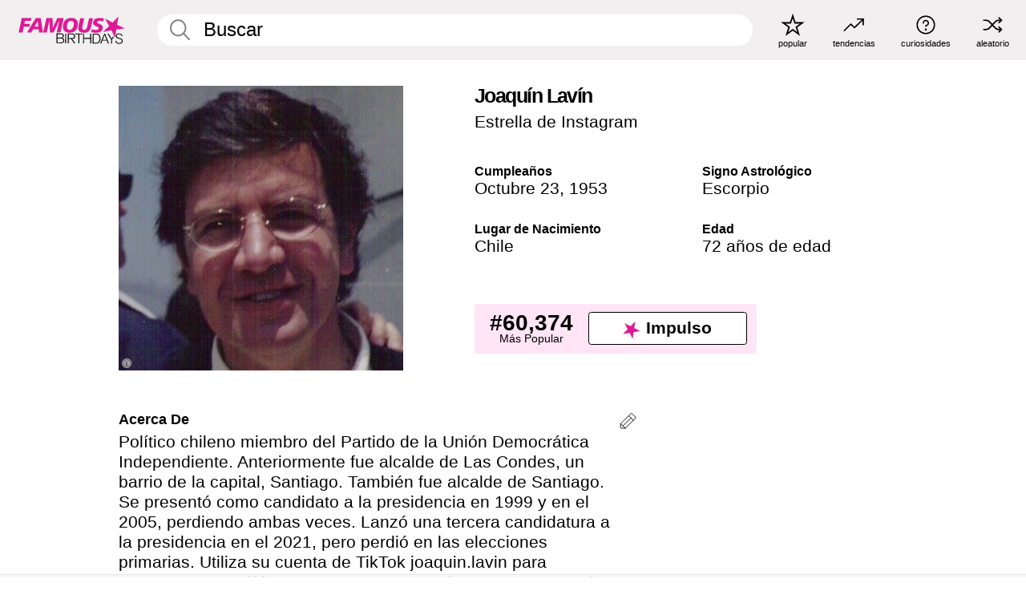

--- FILE ---
content_type: text/html; charset=UTF-8
request_url: https://es.famousbirthdays.com/people/joaqu--n-lav--n.html
body_size: 9578
content:
<!DOCTYPE html>
<html lang= "es">
  <head>
    <meta charset="utf-8">
    
    <link rel="preconnect" href="https://a.pub.network/" crossorigin />
    <link rel="preconnect" href="https://d.pub.network/" crossorigin />
    
     
            <link rel="preload" href="https://www.famousbirthdays.com/faces/joaqu--n-lav--n-image.jpg" as="image" imagesrcset="https://www.famousbirthdays.com/thumbnails/joaqu--n-lav--n-medium.jpg 190w, https://www.famousbirthdays.com/thumbnails/joaqu--n-lav--n-large.jpg 250w, https://www.famousbirthdays.com/faces/joaqu--n-lav--n-image.jpg 300w" imagesizes="(max-width: 767px) 300px, 300px" fetchpriority="high">
          
    
    
    <meta name="viewport" content="width=device-width, initial-scale=1">
        <title>Joaquín Lavín Edad, Familia, Biografía | Famous Birthdays</title>
        <meta name="description" content="Político chileno miembro del Partido de la Unión Democrática Independiente.">

    <link rel="icon" href="/favicon.ico" sizes="any">
    <link rel="icon" href="/favicon.svg?3" type="image/svg+xml">
    <link rel="icon" href="/favicon-32.png?3" sizes="32x32" type="image/png">
    <link rel="apple-touch-icon" href="https://es.famousbirthdays.com/apple-touch-icon.png">

          <script type="application/ld+json">
    {"@context":"https://schema.org","@type":"Person","@id":"https://es.famousbirthdays.com/people/joaqu--n-lav--n.html#person","url":"https://es.famousbirthdays.com/people/joaqu--n-lav--n.html","name":"Joaquín Lavín","givenName":"Joaquín Lavín","image":{"@type":"ImageObject","url":"https://www.famousbirthdays.com/faces/joaqu--n-lav--n-image.jpg"},"sameAs":["https://en.wikipedia.org/wiki/Joaqu%C3%ADn_Lav%C3%ADn"],"description":"Político chileno miembro del Partido de la Unión Democrática Independiente. Anteriormente fue alcalde de Las Condes, un barrio de la capital, Santiago. También fue alcalde de Santiago. Se presentó como candidato a la presidencia en 1999 y en el 2005, perdiendo ambas veces. Lanzó una tercera candidatura a la presidencia en el 2021, pero perdió en las elecciones primarias. Utiliza su cuenta de TikTok joaquin.lavin para promover sus políticas, conectar con sus electores y compartir bromas. Ha ganado 110.000 seguidores.","jobTitle":"Estrella de Instagram","birthDate":"1953-10-23","birthPlace":{"@type":"Place","name":"Chile"}}</script>

<script type="application/ld+json">
{
    "@context": "https://schema.org",
    "@type": "WebPage",
    "url": "https://es.famousbirthdays.com/people/joaqu--n-lav--n.html",
    "name": "Joaquín Lavín Edad, Familia, Biografía | Famous Birthdays",
    "description": "Descubre más sobre Joaquín Lavín: su cumpleaños, lo que hizo antes de la fama, su vida de familia, curiosidades, popularidad y más.",
    "inLanguage": "es",
    "primaryImageOfPage": {
        "@type": "ImageObject",
        "url": "https://www.famousbirthdays.com/faces/joaqu--n-lav--n-image.jpg"
    },
    "mainEntity": {
        "@id": "https://es.famousbirthdays.com/people/joaqu--n-lav--n.html#person"
    }
}
</script>
    
    <script type="application/ld+json"> {
    "@context": "https://schema.org",
    "@graph": [
        {
            "@type": "Organization",
            "@id": "https://www.famousbirthdays.com/#organization",
            "name": "Famous Birthdays",
            "url": "https://www.famousbirthdays.com/",
            "logo": {
                "@type": "ImageObject",
                "url": "https://www.famousbirthdays.com/apple-touch-icon.png",
                "width": 180,
                "height": 180
            },
            "sameAs": [
                "https://www.instagram.com/famousbirthdays",
                "https://www.tiktok.com/@famousbirthdays",
                "https://twitter.com/famousbirthdays",
                "https://www.youtube.com/@famousbirthdays"
            ]
        },
        {
            "@type": "WebSite",
            "@id": "https://es.famousbirthdays.com/#website",
            "url": "https://es.famousbirthdays.com/",
            "name": "Famous Birthdays",
            "inLanguage": "es",
            "publisher": {
                "@id": "https://www.famousbirthdays.com/#organization"
            }
        }
    ]
} </script>

    <link rel="manifest" href="/manifest.json">

        <style id="critical-universal">
      :root{--colorWhite:#fff;--colorBlack:#000;--colorPink:#df1995;--colorWhitePink:#ffe5f5;--colorLightPink:#ffd2ef;--colorGrey:#f1efef;--colorDarkerGrey:#868686}*,*::before,*::after{box-sizing:border-box}html,body{margin:0;padding:0}html{font-size:4.1026vw}body{font-family:Helvetica,sans-serif;background:var(--colorWhite);color:var(--colorBlack);width:100%;font-size:1.6rem;line-height:1.2;-webkit-font-smoothing:antialiased;-moz-osx-font-smoothing:grayscale}img,picture{display:block;max-width:100%;height:auto}main{display:block;max-width:1600px;margin:0 auto;padding:5.5rem 0 1.25rem}a{color:var(--colorPink);text-decoration:none}h1 a,h2 a,h3 a,h4 a,h5 a{color:var(--colorBlack);text-decoration:none}p{margin:0}.type-36-b{font-size:1.75rem;line-height:1.05;font-weight:700;letter-spacing:-.01em}.type-34{font-size:1.75rem;line-height:100%;font-weight:700;letter-spacing:-.0625em}.type-28{font-size:1.75rem;line-height:1;font-weight:700}.type-24-26,.type-24-26-small{font-size:1.5rem;line-height:1.1}.type-16-18{font-size:1rem;line-height:1;font-weight:700}.type-16-18-small{font-size:1rem;line-height:1.1;font-weight:700}.type-20-24{font-size:1.25rem;line-height:1.2}.type-14-16{font-size:.875rem;line-height:.9}.type-36{font-size:2rem;line-height:.9;font-weight:700}.site-header{background-color:var(--colorGrey);padding:1.125rem 1rem;display:flex;align-items:center;justify-content:space-between;position:fixed;width:100%;box-sizing:border-box;z-index:3}.site-header__home{margin-right:1rem;width:2.625rem}.site-header__logo{display:none;height:3.5rem}.site-header__logo svg{display:block;width:9.625rem;height:2.5rem}.site-header__logo-mobile{display:flex;width:2.875rem;height:2.875rem;color:var(--colorPink)}.site-header__logo-mobile svg{display:block;width:2.875rem;height:2.875rem}.site-navigation{align-items:center;flex-basis:23.125rem;justify-content:space-between;display:none}.site-navigation a{margin-left:2.25rem;color:var(--colorBlack);text-decoration:none;text-transform:lowercase}.site-navigation a svg{margin:0 auto;display:block;max-width:100%;max-height:100%;fill:transparent}.site-navigation a svg.icon--popular{width:2.125rem;height:2.125rem}.site-navigation a svg.icon--trending{width:1.8125rem;height:1.125rem}.site-navigation a svg.icon--qa{width:1.5625rem;height:1.4375rem}.site-navigation a svg.icon--trivia{width:1.6875rem;height:1.6875rem}.site-navigation a svg.icon--random{width:1.75rem;height:1.4375rem}.site-navigation a span{margin-top:.125rem;display:none;text-align:center;font-size:.75rem;line-height:1.1;white-space:nowrap}.site-navigation a .site-navigation__icon{margin:0;display:flex;height:2.25rem;justify-content:center;align-items:center}.search{display:flex;width:100%;padding:0;position:relative}.search fieldset{margin:0;padding:0;border:0;width:100%;display:flex;position:relative;height:2.75rem}.search fieldset input{display:flex;width:100%;padding:.5rem 0 .5rem 1.125rem;box-sizing:border-box;border-radius:1.875rem;color:var(--colorBlack);border:.125rem solid var(--colorWhite);background-color:var(--colorWhite);appearance:none}.search fieldset input.search-bar{height:2.75rem;line-height:2.75rem;padding-top:0;padding-bottom:0}.search fieldset input::-webkit-search-decoration,.search fieldset input::-webkit-search-cancel-button,.search fieldset input::-webkit-search-results-button,.search fieldset input::-webkit-search-results-decoration{display:none!important}.search-button{margin:0;padding:0;border:0;background:none;position:absolute;right:1.125rem;top:50%;transform:translateY(-50%);cursor:pointer;color:var(--colorDarkerGrey)}.search-button svg{display:block;width:1.125rem;height:1.125rem}.search-suggestions{display:none}.side-paddings{padding:0 1rem}.columns-2,.columns-3{display:grid;grid-template-columns:1fr;grid-gap:1rem}.section-row{margin-bottom:3rem}.section-row>h1{padding-inline:1rem}.sr-only{position:absolute!important;width:1px!important;height:1px!important;padding:0!important;margin:-1px!important;overflow:hidden!important;clip:rect(0,0,0,0)!important;white-space:nowrap!important;border:0!important}@media(min-width:768px){html{font-size:1.1111vw}body{font-size:1.5rem}main{padding-bottom:2.25rem;min-height:calc(100vh - 13.25rem);box-sizing:border-box}.type-24-26,.type-24-26-small{font-size:2rem}.type-16-18{font-size:1.125rem;line-height:1.2}.type-16-18-small{font-size:1.125rem}.type-20-24{font-size:1.5rem}.type-14-16{font-size:1rem;line-height:1.1}.site-header{padding:.875rem 1.5rem}.site-header__home{margin-right:2.625rem;flex-basis:9.6666875rem;width:9.625rem}.site-header__logo{display:flex;align-items:center}.site-header__logo-mobile{display:none}.site-navigation{display:flex}.site-navigation a span{display:block}.search fieldset input{width:100%;padding:.75rem 0 .75rem 1.25rem}.search-button svg{width:1.8125rem;height:1.8125rem}.layout--is-medium-narrow{padding-left:4.5rem;padding-right:4.5rem}.layout--is-narrow{padding-left:8.875rem;padding-right:8.875rem}.side-paddings{padding:0 1.5rem}.columns-2{grid-template-columns:repeat(2,1fr);grid-column-gap:1.5rem}.columns-3{grid-template-columns:repeat(3,1fr);grid-column-gap:1.5rem}.section-row{margin-bottom:1.5rem}}@media(min-width:1600px){html{font-size:16px}}.tiles{margin-bottom:1rem;display:grid;grid-template-columns:repeat(2,1fr);row-gap:1rem}.tiles--gap-Y{column-gap:1rem}.tile{width:100%;position:relative;display:block;text-decoration:none;color:var(--colorBlack)}.tile p{margin:0}.tile p:first-of-type{margin-bottom:.25rem}.tile__picture{margin-bottom:.75rem;border-radius:1.875rem;overflow:hidden;max-width:100%;aspect-ratio:1 / 1}.profile-video-thumbnail{aspect-ratio:16/9}.tile__picture picture,.tile__picture img{display:block;width:100%;height:100%;object-fit:cover;object-position:center}.tile:nth-child(7){display:none}.tile__item{min-width:0}.tile__star-ranking{position:absolute;top:-.85rem;left:-.85rem;color:var(--colorLightPink)}.tile__star-ranking svg{display:block;width:3.25rem;height:3.25rem}.tile__star-ranking span{color:var(--colorBlack);position:absolute;top:50%;left:50%;transform:translate(-66%,-50%)}.tiles-module{padding:0 1rem}.tiles-module h2{margin:0 0 1rem 0}.tiles-module--no-paddings{padding:0}.tiles-module--capitalized h2,.tiles-module--capitalized h1{text-transform:uppercase}@media(min-width:768px){.tiles{grid-template-columns:repeat(6,1fr);row-gap:1.5rem}.tiles--gap-Y{column-gap:1.5rem}.tile:nth-child(7){display:block}.tile__star-ranking{display:block;top:-1.5rem;left:-1.5rem}.tile__star-ranking svg{width:4.375rem;height:4.375rem}.tiles-module{padding:0 1.5rem}}.todays-birthdays-module h1{margin:1.5rem 0 1.25rem 0;padding:0 1rem;text-transform:uppercase}.todays-birthdays-module .todays-birthdays-module__row:last-of-type{display:none}@media(min-width:768px){.todays-birthdays-module h1{margin:1.5rem 0;padding:0 1.5rem}.todays-birthdays-module .todays-birthdays-module__row:first-of-type .tile__item:last-of-type{display:none}.todays-birthdays-module .todays-birthdays-module__row:last-of-type{display:block}}.bio-module h1{margin:0}.bio-module h1 span{display:block}.bio-module .bio-module__profession{margin:0}.bio-module__info{padding:0 1rem}.bio-module .picture{margin-bottom:1.5rem}.bio-module .picture picture,.bio-module .picture img{display:block;width:100%;height:auto}.bio-module__person-attributes{margin-top:2rem;display:grid;grid-template-columns:1fr 1fr;grid-gap:1.125rem}.bio-module__person-attributes p{margin:0}.bio-module__person-attributes p span{display:block}.bio-module a{color:var(--colorBlack);text-decoration:none}.bio-module__full-name,.bio-module__person-attributes .type-16-18{text-transform:none}@media(min-width:768px){.bio-module{padding:2rem 1.5rem 0 1.5rem;display:flex;justify-content:space-between}.bio-module h1{margin-bottom:.625rem}.bio-module__info{padding:0}.bio-module .column:nth-child(2){margin-left:3.5rem;flex:0 0 38rem}.bio-module .picture{margin-bottom:0}.bio-module__person-attributes{margin-top:2.75rem;grid-gap:2rem}}.profile-pictures-carousel__randomizer{position:absolute;top:1rem;right:1rem;display:block;z-index:2}.profile-pictures-carousel__randomizer a{color:var(--colorBlack);background-color:rgba(241,239,239,.4);width:2.5rem;height:2.5rem;display:flex;align-items:center;justify-content:center;border-radius:50%}.profile-pictures-carousel__randomizer svg{display:block;width:1.625rem;height:1.25rem}.profile-pictures-carousel__share{position:absolute;top:.5rem;display:none}.profile-pictures-carousel__share a{color:var(--colorBlack);background-color:rgba(241,239,239,.4);width:2.5rem;height:2.5rem;display:flex;align-items:center;justify-content:center;border-radius:50%}.profile-pictures-carousel__share svg{display:block;width:1.625rem;height:1.625rem}.profile-pictures-carousel{margin-bottom:1.5rem;width:100%;aspect-ratio:404/394;position:relative;overflow:hidden}.profile-pictures-carousel>input,.profile-pictures-carousel>label{position:absolute;opacity:0;pointer-events:none}.profile-pictures-carousel__viewport{display:flex;width:100%;height:100%;overflow-x:scroll;overflow-y:hidden;scroll-snap-type:x mandatory;scroll-behavior:smooth;scrollbar-width:none}.profile-pictures-carousel__viewport::-webkit-scrollbar{display:none}.profile-pictures-carousel__viewport>.profile-pictures-carousel__slide{display:flex;justify-content:center;align-items:center;flex:0 0 100%;scroll-snap-align:center}.profile-pictures-carousel__slide img{display:block;width:100%;height:100%;object-fit:cover}@media(max-width:767px){.profile-pictures-carousel{aspect-ratio:initial;justify-content:center;display:flex}.profile-pictures-carousel__viewport{max-width:320px;min-height:320px}.profile-pictures-carousel__viewport>.profile-pictures-carousel__slide{flex:0 0 100%}}.slide-anchor,input.slide-anchor,input[type="radio"].slide-anchor{display:none!important}.profile-pictures-carousel__controls,.profile-pictures-carousel__control-arrows,.profile-pictures-carousel__swipe-indicator,.profile-pictures-carousel__randomizer,.profile-pictures-carousel__share{display:none}@media(min-width:768px){.profile-pictures-carousel{width:90%;overflow:visible}.profile-pictures-carousel>label{position:static;opacity:1;pointer-events:auto}.profile-pictures-carousel__viewport{overflow:hidden;scroll-snap-type:none;scroll-behavior:unset}.profile-pictures-carousel__viewport>.profile-pictures-carousel__slide{scroll-snap-align:end}}.bio-module__boost-block,.group-info-module__boost-block{margin-top:2.5rem;max-width:24.75rem}.boost-block{padding:.75rem .875rem;display:grid;grid-template-columns:1fr 1fr;grid-gap:.875rem;align-items:center;border-radius:.25rem;background:var(--colorWhitePink);color:var(--colorBlack)}.boost-block p{margin:0;text-align:center}.boost-block p span{display:block}.boost-block__rank.type-36{font-size:2rem}button{margin:0;padding:0;border:none;background:none;font-family:inherit;font-size:100%;line-height:1.15}.bar-button{padding:.875rem 3rem;border:.0625rem solid var(--colorBlack);display:flex;align-items:center;justify-content:center;border-radius:.25rem;background:var(--colorWhite);color:var(--colorBlack);cursor:pointer;font-size:1.75rem;line-height:1;font-weight:700;box-sizing:border-box}.bar-button .icon{margin-right:.25rem}.bar-button .icon svg{display:block;width:1.5rem;height:1.5rem}#btn-boost,.btn-group-boost{padding:.625rem 3rem;font-size:1.5rem}@media(min-width:768px){.bio-module__boost-block{margin-top:4.125rem}}.ranking-item{margin-bottom:.625rem;padding:.25rem .5rem;display:flex;justify-content:space-between;align-items:center;background:var(--colorGrey);border-radius:.625rem;text-decoration:none;color:var(--colorBlack)}.ranking-item__profile{display:flex;align-items:center;width:72%;height:4.4rem}.ranking-item__picture{margin:0 .75rem 0 .25rem;border-radius:1.875rem;overflow:hidden;flex:0 0 20%;aspect-ratio:1/1}.ranking-item__picture img{display:block;width:100%;height:auto}@media(min-width:768px){.ranking-item__picture{flex:0 0 25%}}</style>
        <link rel="preload" href="/static/css/combined.min.css?v505" as="style" onload="this.onload=null;this.rel='stylesheet'">
    <noscript><link rel="stylesheet" href="/static/css/combined.min.css?v505"></noscript>

  

        
          <link rel="canonical" href="https://es.famousbirthdays.com/people/joaqu--n-lav--n.html"/>
    
          <script data-cfasync="false" type="text/javascript">
    var freestar = freestar || {};
    freestar.queue = freestar.queue || [];
    freestar.config = freestar.config || {};
    freestar.config.enabled_slots = [];
    freestar.initCallback = function () { (freestar.config.enabled_slots.length === 0) ? freestar.initCallbackCalled = false : freestar.newAdSlots(freestar.config.enabled_slots) }
</script>
<script>
var useSSL="https:"==document.location.protocol</script>
    
           
      
      <meta property="og:site_name" content="Famous Birthdays">
      <meta property="og:type" content="profile">
      <meta property="og:url" content="https://es.famousbirthdays.com/people/joaqu--n-lav--n.html">
      <meta property="og:title" content="Descubre más sobre Joaquín Lavín">
      <meta property="og:description" content="Político chileno miembro del Partido de la Unión Democrática Independiente.">

      <meta property="og:image" content="https://www.famousbirthdays.com/faces/joaqu--n-lav--n-image.jpg">
      <meta property="og:image:alt" content="Descubre más sobre Joaquín Lavín">
      
      
      
      
      
            <meta property="profile:first_name" content="Joaquín Lavín">
            
      <meta name="twitter:card" content="summary_large_image">
      <meta name="twitter:site" content="@famousbirthdays">
      <meta name="twitter:title" content="Descubre más sobre Joaquín Lavín">
      <meta name="twitter:description" content="Político chileno miembro del Partido de la Unión Democrática Independiente.">
      <meta name="twitter:image" content="https://www.famousbirthdays.com/faces/joaqu--n-lav--n-image.jpg">
      <meta name="twitter:image:alt" content="Descubre más sobre Joaquín Lavín">

    
    


    
  </head>
  <body>
    <div class="site-header">
  <a href="/" class="site-header__home" aria-label="To Famous Birthdays homepage">
    <span class="site-header__logo">
      <svg class="icon icon--logo-fb">
        <use xlink:href="/static/fonts/famous-icons.svg#icon-logo-fb"></use>
      </svg>
    </span>
    <span class="site-header__logo-mobile">
      <svg class="icon icon--logo-fb-mobile">
        <use xlink:href="/static/fonts/famous-icons.svg#icon-logo-fb-mobile"></use>
      </svg>
    </span>
  </a>
  <form id="fb_search" class="search  " role="form" name="fb_search" action="/search" method="post">
	<fieldset>
	    <input autocomplete="off" id="main-search" type="search" name="q" placeholder=" Buscar " class="type-24-26 search-bar"  aria-label="Enter Celebrity or Date" maxlength="80"  data-dark_theme="0" >
	    <div class="search-button">
	      <svg class="icon icon--search">
	        <use xlink:href="/static/fonts/famous-icons.svg#icon-search"></use>
	      </svg>
	    </div>  
	    <button type="submit" class="search-submit" aria-label="Search"></button>
	    <ul  id="autocomplete-suggestions"  class="autocomplete-suggestions search-suggestions " ></ul>
	    
	</fieldset>
</form>



  <div class="site-navigation">
    <a href="/most-popular-people.html" title="popular">
      <span class="site-navigation__icon">
        <svg class="icon icon--popular">
          <use xlink:href="/static/fonts/famous-icons.svg#icon-popular"></use>
        </svg>
      </span>
      <span>popular</span>
    </a>
    <a href="/trending" title="tendencias ">
      <span class="site-navigation__icon">
        <svg class="icon icon--trending">
          <use xlink:href="/static/fonts/famous-icons.svg#icon-trending"></use>
        </svg>
      </span>
      <span>tendencias </span>
    </a>

        <a href="/trivia" title="curiosidades">
      <span class="site-navigation__icon">
        <svg class="icon icon--trivia">
          <use xlink:href="/static/fonts/famous-icons.svg#icon-trivia"></use>
        </svg>
      </span>
      <span>curiosidades</span>
    </a>
    <a id="random-person" href="#" title="aleatorio" class="random-person">
      <span class="site-navigation__icon">
        <svg class="icon icon--random">
          <use xlink:href="/static/fonts/famous-icons.svg#icon-random"></use>
        </svg>
      </span>
      <span>aleatorio</span>
    </a>
  </div>
</div>
    <main class=" layout--is-narrow ">
       <div class="section-row modifierSize section-row--size-xs section-half-bottom">
	<div class="bio-module ">
		<div class="column">
			
												<div class="profile-pictures-carousel">
					<input name="profile-pictures-carousel" id="slide-0" type="radio" class="slide-anchor" checked>
					<div class="profile-pictures-carousel__viewport">
						<div class="profile-pictures-carousel__slide slide-0">
							<img src="https://www.famousbirthdays.com/faces/joaqu--n-lav--n-image.jpg" srcset="https://www.famousbirthdays.com/thumbnails/joaqu--n-lav--n-medium.jpg 190w, https://www.famousbirthdays.com/thumbnails/joaqu--n-lav--n-large.jpg 250w, https://www.famousbirthdays.com/faces/joaqu--n-lav--n-image.jpg 300w" sizes="(max-width: 767px) 300px, 300px" width="300" height="300" alt="Joaquín Lavín Profile Picture" loading="eager" fetchpriority="high" decoding="async">
						</div>
					</div>
					<div class="profile-pictures-carousel__share share-control-0 hidden-sm hidden-md hidden-lg"><a id="share-person-mobile-single" href="#" title="Share" class="share-person-mobile" data-share-url="https://es.famousbirthdays.com/people/joaqu--n-lav--n.html"><svg class="icon icon--share" width="24" height="24" viewBox="0 0 24 24" fill="currentColor" xmlns="http://www.w3.org/2000/svg"><path d="M14.54 6.62L12 4.08l-2.54 2.54-.67-.67L12 2.74l3.21 3.21z"></path><path d="M11.5 3.5h1v10h-1z"></path><path d="M16.8 19.2H7.2c-.81 0-1.44-.63-1.44-1.44V9.12c0-.81.63-1.44 1.44-1.44h3.36v.96H7.2c-.29 0-.48.19-.48.48v8.64c0 .29.19.48.48.48h9.6c.29 0 .48-.19.48-.48V9.12c0-.29-.19-.48-.48-.48h-3.36v-.96h3.36c.81 0 1.44.63 1.44 1.44v8.64c0 .81-.63 1.44-1.44 1.44z"></path></svg></a></div>
					<div class="profile-pictures-carousel__randomizer hidden-sm hidden-md hidden-lg"><a id="random-person-mobile" href="#" title="Random" class="random-person-mobile"><svg class="icon icon--random"><use xlink:href="/static/fonts/famous-icons.svg#icon-random"></use></svg></a></div>
				</div>
							
						    <div class="icon-trivia-touch-region">
			    </div>
				<svg class="icon icon--trivia img-src">
					<use xlink:href="/static/fonts/famous-icons.svg#icon-img-src"></use>
				</svg>
				<div class="img-src-overlay">
					

					<div class="img-src-overlay-content">
												<a href="https://commons.wikimedia.org/wiki/User:Luu" target="_blank" rel="noopener" rel="nofollow">Fuente</a>
																		&nbsp;&nbsp;
						<a href="https://creativecommons.org/licenses/by-sa/4.0" target="_blank" rel="noopener" rel="nofollow">Licencia</a>
											</div>
				
				</div>
					</div>

		<div class="column">
			<div class="bio-module__info">
				<h1 class="type-34">
		        <span class="bio-module__full-name">Joaquín Lavín</span>
		        						      </h1>
		      				<p class="type-20-24 bio-module__profession">
					<a href="https://es.famousbirthdays.com/profession/instagramstar.html"> 
						Estrella de Instagram
					</a>
				</p>
			  
			  	<div class="bio-module__person-attributes">
			  					  		<p>
			          <span class="type-16-18">
			          	 Cumpleaños 			          </span>
			          <span>
			          																<a href="/october23.html">Octubre 23</a>,    <a href="/year/1953.html">1953</a> 									          </span>
			        </p>
			        
			        			        <p>
			          <span class="type-16-18">Signo Astrológico</span>
			          <span><a  href="/astrology/scorpio.html">Escorpio</a></span>
			        </p>
			        
			        <p>
			          <span class="type-16-18">Lugar de Nacimiento</span>
			          <span>
			          	
																					<a href="/birthplace/chile.html">Chile</a>
																          </span>
			        </p>

			        			        <p>
			          <span class="type-16-18">Edad </span>
			          <span><a href="/age/72.html">72 años de edad</a></span>
			        </p>
			        			  	</div>
			</div>

						<div class="bio-module__boost-block">
				<div class="boost-block type-14-16">
					<p>
			          <span class="boost-block__rank type-36">#60,374</span>
			          <span>Más Popular</span>
			        </p>
			        <button id="btn-boost" class="bar-button type-28 btn-boost" type="button">
			        	<span class="icon">
					      <svg class="icon icon--logo-fb-mobile">
					        <use xlink:href="/static/fonts/famous-icons.svg#icon-logo-fb-mobile"></use>
					      </svg>
					    </span>
				    	<span>Impulso</span>
				    </button>
				</div>
							</div>
					</div>
	</div>
</div>

<div class="section-row modifierSize section-row--size-s section-no-bottom">
	<div class="about-container">
		<div class="about">
			<div class="about-module section-half-bottom-desktop">
				<h2>Acerca De </h2>
  				<p>Político chileno miembro del Partido de la Unión Democrática Independiente. Anteriormente fue alcalde de Las Condes, un barrio de la capital, Santiago. También fue alcalde de Santiago. Se presentó como candidato a la presidencia en 1999 y en el 2005, perdiendo ambas veces. Lanzó una tercera candidatura a la presidencia en el 2021, pero perdió en las elecciones primarias. Utiliza su cuenta de TikTok joaquin.lavin para promover sus políticas, conectar con sus electores y compartir bromas. Ha ganado 110.000 seguidores.</p>

  				<h2>Antes de la Fama</h2>
				<p>Estudió economía en la Universidad de Chicago.</p>

				<h2>Curiosidades</h2>
				<p>Fue Ministro de Educación y Ministro de Desarrollo Social, ambos cargos federales. </p>

				<h2>Vida Familiar</h2>
				<p>Es hijo de Joaquín Lavín Pradenas y Carmen Infante Vial. Su padre era terrateniente. Se casó con María Estela León Ruíz, con quien tiene siete hijos. </p>

				<h2>Asociación</h2>
				<p >Estudió con Milton Friedman en la Universidad de Chicago. </p>


				
								<div class="inline-banners inline-banners-profile hidden-md hidden-lg">
					<div align="center" data-freestar-ad="__300x250" id="famousbirthdays_incontent_4">
  <script data-cfasync="false" type="text/javascript">
    freestar.config.enabled_slots.push({ placementName: "famousbirthdays_incontent_4", slotId: "famousbirthdays_incontent_4" });
  </script>
</div>



				</div>
								
				<a id="btn-edit" href="#" class="to-edit btn-edit" data-url="joaqu--n-lav--n.html" title="Send Suggestion">
					<svg class="icon icon--pencil">
					  	<use xlink:href="/static/fonts/famous-icons.svg#icon-pencil"></use>
					</svg>
				</a>
			</div>

			
			
		</div>
      
		<div class="banners profile-sidebar">
			<div align="center" data-freestar-ad="__300x600" id="famousbirthdays_siderail_right_1">
  <script data-cfasync="false" type="text/javascript">
    freestar.config.enabled_slots.push({ placementName: "famousbirthdays_siderail_right_1", slotId: "famousbirthdays_siderail_right_1" });
  </script>
</div>



			
					</div>
	</div>
</div>

<div class="section-row modifierSize section-row--size-s">
	<div class="popularity-module">
		<h2 class="type-30-32">
			Popularidad 

			 
				 
			

			

		</h2>
		<div class="columns-3 popularity-module__inner">
			<div class="column">
																<a class="ranking-item ranking-item--theme-LightPink ranking-item--size-s" href="/most-popular-people.html">
						  <span class="ranking-item__profile type-24-26">
						    
						    <span class="ranking-item__label">Más Popular</span>
						  </span>
						  <span class="ranking-item__rank type-36">
						   #60,374
						  </span>
						</a>
																					<a class="ranking-item ranking-item--theme-LightPink ranking-item--size-s" href="/date/october23-instagramstar.html">
						  <span class="ranking-item__profile type-24-26">
						    
						    <span class="ranking-item__label">Octubre 23 Estrella de Instagram</span>
						  </span>
						  <span class="ranking-item__rank type-36">
						   #23
						  </span>
						</a>
																						
			</div>
			<div class="column">
																																		<a class="ranking-item ranking-item--theme-BabyPink ranking-item--size-s" href="/age/astrology/72-scorpio.html">
						  <span class="ranking-item__profile type-24-26">
						    
						    <span class="ranking-item__label">72 Años Escorpio</span>
						  </span>
						  <span class="ranking-item__rank type-36">
						   #13
						  </span>
						</a>
													
			</div>
			<div class="column">
																																			
			</div>
		</div>
	</div>
</div>






	<div class="section-row  modifierSize section-row--size-xs section-half-bottom ">
		<div class="tiles-module grid-item-aspect-1-1">
			<h2 class="type-30-32">
				 Los Fans de Joaquín Lavín También Vieron 			</h2>
			<div class="tiles tiles--columns-4 tiles--gap-Y tiles--only-last-4-mobile">

												<div class="tile__item">
					<a class="tile" href="https://es.famousbirthdays.com/people/nilda-chiaraviglio.html">
						<div class="tile__picture">
								<img src="https://www.famousbirthdays.com/thumbnails/chiaraviglio-nilda-medium.jpg" srcset="https://www.famousbirthdays.com/thumbnails/chiaraviglio-nilda-medium.jpg 190w, https://www.famousbirthdays.com/thumbnails/chiaraviglio-nilda-large.jpg 250w, https://www.famousbirthdays.com/faces/chiaraviglio-nilda-image.jpg 300w" sizes="(max-width: 767px) 160px, 300px" width="190" height="190" alt="Nilda Chiaraviglio" loading="lazy" decoding="async">
						</div>
							<p class="type-16-18-small">Nilda Chiaraviglio</p>
													    	<p class="tile__description type-14-16">Estrella de Instagram</p>
						    						</a>
					</div>
								<div class="tile__item">
					<a class="tile" href="https://es.famousbirthdays.com/people/nancy-silverton.html">
						<div class="tile__picture">
								<img src="https://www.famousbirthdays.com/thumbnails/silverton-nancy-medium.jpg" srcset="https://www.famousbirthdays.com/thumbnails/silverton-nancy-medium.jpg 190w, https://www.famousbirthdays.com/thumbnails/silverton-nancy-large.jpg 250w, https://www.famousbirthdays.com/faces/silverton-nancy-image.jpg 300w" sizes="(max-width: 767px) 160px, 300px" width="190" height="190" alt="Nancy Silverton" loading="lazy" decoding="async">
						</div>
							<p class="type-16-18-small">Nancy Silverton</p>
													    	<p class="tile__description type-14-16">Estrella de Instagram</p>
						    						</a>
					</div>
								<div class="tile__item">
					<a class="tile" href="https://es.famousbirthdays.com/people/englishmanmike.html">
						<div class="tile__picture">
								<img src="https://www.famousbirthdays.com/thumbnails/baker-michael-instagramstar-medium.jpg" srcset="https://www.famousbirthdays.com/thumbnails/baker-michael-instagramstar-medium.jpg 190w, https://www.famousbirthdays.com/thumbnails/baker-michael-instagramstar-large.jpg 250w, https://www.famousbirthdays.com/faces/baker-michael-instagramstar-image.jpg 300w" sizes="(max-width: 767px) 160px, 300px" width="190" height="190" alt="Michael Baker" loading="lazy" decoding="async">
						</div>
							<p class="type-16-18-small">Michael Baker</p>
													    	<p class="tile__description type-14-16">Estrella de Instagram</p>
						    						</a>
					</div>
								<div class="tile__item">
					<a class="tile" href="https://es.famousbirthdays.com/people/mia-khalifa.html">
						<div class="tile__picture">
								<img src="https://www.famousbirthdays.com/thumbnails/khalifa-mia-medium.jpg" srcset="https://www.famousbirthdays.com/thumbnails/khalifa-mia-medium.jpg 190w, https://www.famousbirthdays.com/thumbnails/khalifa-mia-large.jpg 250w, https://www.famousbirthdays.com/faces/khalifa-mia-image.jpg 300w" sizes="(max-width: 767px) 160px, 300px" width="190" height="190" alt="Mia Khalifa" loading="lazy" decoding="async">
						</div>
							<p class="type-16-18-small">Mia Khalifa</p>
													    	<p class="tile__description type-14-16">Estrella de Instagram</p>
						    						</a>
					</div>
											</div>
		</div>
	</div>
	
	
			<div class="banners">
	<div align="center" data-freestar-ad="__300x250 __970x90" id="famousbirthdays_incontent_1">
  <script data-cfasync="false" type="text/javascript">
    freestar.config.enabled_slots.push({ placementName: "famousbirthdays_incontent_1", slotId: "famousbirthdays_incontent_1" });
  </script>
</div>



</div>	
	<div class="section-row ">
		<div class="tiles-module grid-item-aspect-1-1">
			<h2 class="type-30-32">
				   Joaquín Lavín Es Miembro De   			</h2>
			<div class="tiles tiles--columns-4 tiles--gap-Y tiles--only-last-4-mobile">

														<div class="tile__item">
						<a class="tile" href="/age/72.html">
							<div class="tile__picture">
																<img src="https://www.famousbirthdays.com/thumbnails/molina-alfred-medium.jpg" srcset="https://www.famousbirthdays.com/thumbnails/molina-alfred-medium.jpg 190w, https://www.famousbirthdays.com/thumbnails/molina-alfred-large.jpg 250w, https://www.famousbirthdays.com/faces/molina-alfred-image.jpg 300w" sizes="(max-width: 767px) 160px, 300px" width="190" height="190" alt="72 Años" loading="lazy" decoding="async">
															</div>
							<p class="type-16-18-small">72 Años</p>
						</a>
					</div>
				
									<div class="tile__item">
						<a class="tile" href="/profession/instagramstar.html">
							<div class="tile__picture">
																<img src="https://www.famousbirthdays.com/thumbnails/bauleti-medium.jpg" srcset="https://www.famousbirthdays.com/thumbnails/bauleti-medium.jpg 190w, https://www.famousbirthdays.com/thumbnails/bauleti-large.jpg 250w, https://www.famousbirthdays.com/faces/bauleti-image.jpg 300w" sizes="(max-width: 767px) 160px, 300px" width="190" height="190" alt="Estrellas De Instagram" loading="lazy" decoding="async">
															</div>
							<p class="type-16-18-small">Estrellas De Instagram</p>
						</a>
					</div>
				
									<div class="tile__item">
						<a class="tile" href="/birthplace/chile.html">
							<div class="tile__picture">
																<img src="https://www.famousbirthdays.com/thumbnails/garmendia-german-medium.jpg" srcset="https://www.famousbirthdays.com/thumbnails/garmendia-german-medium.jpg 190w, https://www.famousbirthdays.com/thumbnails/garmendia-german-large.jpg 250w, https://www.famousbirthdays.com/faces/garmendia-german-image.jpg 300w" sizes="(max-width: 767px) 160px, 300px" width="190" height="190" alt="Nacidos en Chile" loading="lazy" decoding="async">
															</div>
							<p class="type-16-18-small">Nacidos en Chile</p>
						</a>
					</div>
				
									<div class="tile__item">
						<a class="tile" href="/astrology/scorpio.html">
							<div class="tile__picture">
																<img src="https://www.famousbirthdays.com/thumbnails/hollman-juan-medium.jpg" srcset="https://www.famousbirthdays.com/thumbnails/hollman-juan-medium.jpg 190w, https://www.famousbirthdays.com/thumbnails/hollman-juan-large.jpg 250w, https://www.famousbirthdays.com/faces/hollman-juan-image.jpg 300w" sizes="(max-width: 767px) 160px, 300px" width="190" height="190" alt="Escorpios" loading="lazy" decoding="async">
															</div>
							<p class="type-16-18-small">Escorpios</p>
						</a>
					</div>
				
											</div>
		</div>
	</div>

	
	


	


	<div class="section-row">
		<div class="columns-2">
							<div class="column today-tiles-container">
					<div class="tiles-module">
						<h2 class="type-30-32"><a href="/october23.html">Más Cumpleaños Octubre 23</a></h2>

						<div class="tiles tiles--columns-3 tiles--gap-Y tiles--only-last-2-mobile">

										<div class="tile__item">
						<a class="tile" href="https://es.famousbirthdays.com/people/pele.html">
							<div class="tile__picture">
								<img src="https://www.famousbirthdays.com/thumbnails/pele-medium.jpg" srcset="https://www.famousbirthdays.com/thumbnails/pele-medium.jpg 190w, https://www.famousbirthdays.com/thumbnails/pele-large.jpg 250w, https://www.famousbirthdays.com/faces/pele-image.jpg 300w" sizes="(max-width: 767px) 160px, 190px" width="190" height="190" alt="Pelé" loading="lazy" decoding="async">
							</div>
							<p class="type-16-18-small">Pelé</p>
							<p class="tile__description type-14-16">Futbolista</p>
							</a>
						</div>

										<div class="tile__item">
						<a class="tile" href="https://es.famousbirthdays.com/people/lupita-villalobos-beltran.html">
							<div class="tile__picture">
								<img src="https://www.famousbirthdays.com/thumbnails/beltran-lupita-medium.jpg" srcset="https://www.famousbirthdays.com/thumbnails/beltran-lupita-medium.jpg 190w, https://www.famousbirthdays.com/thumbnails/beltran-lupita-large.jpg 250w, https://www.famousbirthdays.com/faces/beltran-lupita-image.jpg 300w" sizes="(max-width: 767px) 160px, 190px" width="190" height="190" alt="Lupita Villalobos Beltran" loading="lazy" decoding="async">
							</div>
							<p class="type-16-18-small">Lupita Villalobos Beltran</p>
							<p class="tile__description type-14-16">Estrella de TikTok</p>
							</a>
						</div>

					
						<div class="tile__item">
							<a class="rounded-button" href="/october23.html" aria-label="Más Cumpleaños Octubre 23">
								<span class="type-28">Más</span>
							</a>
						</div>
					</div>
					</div>
				</div>
			
			
			<div class="column">
				<div class="tiles-module">
					<h2 class="type-30-32"><a href="/astrology/scorpio.html">Más Escorpios</a></h2>

					<div class="tiles tiles--columns-3 tiles--gap-Y tiles--only-last-2-mobile">

								<div class="tile__item">
			      <a class="tile" href="https://es.famousbirthdays.com/people/moncluscarol.html">
			        <div class="tile__picture">
			            <img src="https://www.famousbirthdays.com/thumbnails/moncluscarol-medium.jpg" srcset="https://www.famousbirthdays.com/thumbnails/moncluscarol-medium.jpg 190w, https://www.famousbirthdays.com/thumbnails/moncluscarol-large.jpg 250w, https://www.famousbirthdays.com/faces/moncluscarol-image.jpg 300w" sizes="(max-width: 767px) 160px, 190px" width="190" height="190" alt="Moncluscarol" loading="lazy" decoding="async">
			          </div>
			        <p class="type-16-18-small">Moncluscarol</p>
			        <p class="tile__description type-14-16">Estrella de TikTok</p>
				        
				        
				        
				      </a>
				  </div>

				  				<div class="tile__item">
			      <a class="tile" href="https://es.famousbirthdays.com/people/juan-de-dios-pantoja.html">
			        <div class="tile__picture">
			            <img src="https://www.famousbirthdays.com/thumbnails/de-dios-pantoja-juan-medium.jpg" srcset="https://www.famousbirthdays.com/thumbnails/de-dios-pantoja-juan-medium.jpg 190w, https://www.famousbirthdays.com/thumbnails/de-dios-pantoja-juan-large.jpg 250w, https://www.famousbirthdays.com/faces/de-dios-pantoja-juan-image.jpg 300w" sizes="(max-width: 767px) 160px, 190px" width="190" height="190" alt="Juan de Dios Pantoja" loading="lazy" decoding="async">
			          </div>
			        <p class="type-16-18-small">Juan de Dios Pantoja</p>
			        <p class="tile__description type-14-16">Estrella de YouTube</p>
				        
				        
				        
				      </a>
				  </div>

				  
				    <div class="tile__item">
				      <a class="rounded-button" href="/astrology/scorpio.html"  aria-label="Más Escorpios">
				    	<span class="type-28">Más</span>
				  	  </a>
				    </div>
				</div>
			</div>

		</div>
	</div>
</div>

<!-- edit form -->
<form id="edit-form" name="edit_form" action="/people/edits" method="post">
	<input type="hidden" name="url" value="joaqu--n-lav--n.html">
</form>








              <div class="banners">
        <div align="center" data-freestar-ad="__300x250 __970x90" id="famousbirthdays_incontent_3">
  <script data-cfasync="false" type="text/javascript">
    freestar.config.enabled_slots.push({ placementName: "famousbirthdays_incontent_3", slotId: "famousbirthdays_incontent_3" });
  </script>
</div>



      </div>
          </main>
    <div class="site-footer">
      <div class="site-footer__row">
        <a class="site-footer__row__left site-footer__logo" href="/" aria-label="Home">
          <svg class="icon icon--logo-fb">
            <use xlink:href="/static/fonts/famous-icons.svg#icon-logo-fb"></use>
          </svg>
        </a>
        <div class="site-footer__row__right site-footer__icons">
          <ul class="site-footer__social">
             

             

            
             
          </ul>
          <ul class="site-footer__apps">
                                    <li>
              <a href="https://apps.apple.com/es/app/famous-birthdays/id646707938" target="_blank" rel="noopener" aria-label="Famous Birthdays in the App store">
                <svg class="icon icon--app-store">
                                      <use xlink:href="/static/fonts/famous-icons.svg#icon-app-store-es"></use>
                                  </svg>
              </a>
              
            </li>
             
                                    <li>
              <a href="https://play.google.com/store/apps/details?id=com.famousbirthdays&amp;hl=es" target="_blank" rel="noopener" aria-label="Famous Birthdays in the Play store">
                <svg class="icon icon--play-store">
                  <use xlink:href="/static/fonts/famous-icons.svg#icon-play-store-es"></use>
                </svg>
              </a>
              </li>
               
            
          </ul>
          <ul class="site-footer__languages">
            
                          <li>
                <a href="https://www.famousbirthdays.com" target="_blank" rel="noopener" title="Inglés" aria-label="Inglés">
                  <svg class="icon icon--flag-usa">
                    <use xlink:href="/static/fonts/famous-icons.svg#icon-flag-usa"></use>
                  </svg>
                </a>
              </li>
            
            
                        <li>
              <a href="https://pt.famousbirthdays.com" target="_blank" rel="noopener" title="Portugués" aria-label="Portugués">
                <svg class="icon icon--flag-portugal">
                  <use xlink:href="/static/fonts/famous-icons.svg#icon-flag-portugal"></use>
                </svg>
              </a>
            </li>
                              
                        <li>
              <a href="https://fr.famousbirthdays.com" target="_blank" rel="noopener" title="Francés" aria-label="Francés">
                <svg class="icon icon--flag-france">
                  <use xlink:href="/static/fonts/famous-icons.svg#icon-flag-france"></use>
                </svg>
              </a>
            </li>
            
                        <li>
              <a href="https://it.famousbirthdays.com" target="_blank" rel="noopener" title="Italiano" aria-label="Italiano">
                <svg class="icon icon--flag-italy">
                  <use xlink:href="/static/fonts/famous-icons.svg#icon-flag-italy"></use>
                </svg>
              </a>
            </li>
            
                        <li>
              <a href="https://de.famousbirthdays.com" target="_blank" rel="noopener" title="Alemán" aria-label="Alemán">
                <svg class="icon icon--flag-germany">
                  <use xlink:href="/static/fonts/famous-icons.svg#icon-flag-germany"></use>
                </svg>
              </a>
            </li>
                        
          </ul>
        </div>
      </div>
      <div class="site-footer__row site-footer__bottom">
        <div class="site-footer__row__left">
          <ul class="site-footer__navigation">
            <li><a href="/about/" class="type-14-16">Acerca De</a></li>
            <li><a href="/contact/" class="type-14-16">Contacto</a></li>
            <li><a href="/privacy/" class="type-14-16">Privacidad</a></li>
            <li><a href="/terms/" class="type-14-16">Condiciones</a></li>
          </ul>
        </div>
        <div class="site-footer__row__right site-footer__copyright">
          <p class="type-12">
            © FamousBirthdays.com - uso sujeto a las prácticas reveladas en nuestra política de privacidad            </p>
          
        </div>
      </div>
    </div>

    
    <form name="random" id="random-form" method="post" action="/random"></form>
    <script src="/static/js/main.min.js?v505" defer></script>

        <div class="adspot-sticky" id="sticky-ad">

    </div>
      

    

    
 
    <script src="https://a.pub.network/famousbirthdays-com/pubfig.min.js" data-cfasync="false" async></script>

    
    <script data-cfasync="false">
    (function(){function runProbe(){var b=document.createElement('div');b.className='ad ads banner-ad ad-container';b.style.cssText='position:absolute;left:-9999px;top:-9999px;height:1px;width:1px;';document.documentElement.appendChild(b);requestAnimationFrame(function(){var blocked=getComputedStyle(b).display==='none';b.remove();if(blocked)window.__fsNeedsRecovery=true;});}if('requestIdleCallback' in window){requestIdleCallback(runProbe,{timeout:2000});}else{setTimeout(runProbe,2000);}})();
    </script>

    
    <script data-cfasync="false">
    (function(){function loadRecovery(){if(!window.__fsNeedsRecovery)return;if(window.__fsRecoveryStarted)return;window.__fsRecoveryStarted=true;cleanup();var s=document.createElement('script');s.src='/static/js/freestar-recovery.min.js';s.defer=true;document.head.appendChild(s);}function cleanup(){['scroll','click','keydown'].forEach(function(e){window.removeEventListener(e,onInteract,{capture:true,passive:true});});if(idleId)window.cancelIdleCallback&&window.cancelIdleCallback(idleId);clearTimeout(fallbackId);}var idleId,fallbackId;function onInteract(){loadRecovery();}['scroll','click','keydown'].forEach(function(e){window.addEventListener(e,onInteract,{capture:true,passive:true,once:true});});if('requestIdleCallback' in window){idleId=requestIdleCallback(loadRecovery,{timeout:2000});}else{setTimeout(loadRecovery,2000);}fallbackId=setTimeout(loadRecovery,7000);})();
    </script>

  </body>
</html>

--- FILE ---
content_type: text/plain;charset=UTF-8
request_url: https://c.pub.network/v2/c
body_size: -268
content:
a19a635a-7649-4961-8c8a-666a5a016425

--- FILE ---
content_type: text/plain;charset=UTF-8
request_url: https://c.pub.network/v2/c
body_size: -115
content:
1fe5bb12-5ad7-4c5a-a477-204c40245da9